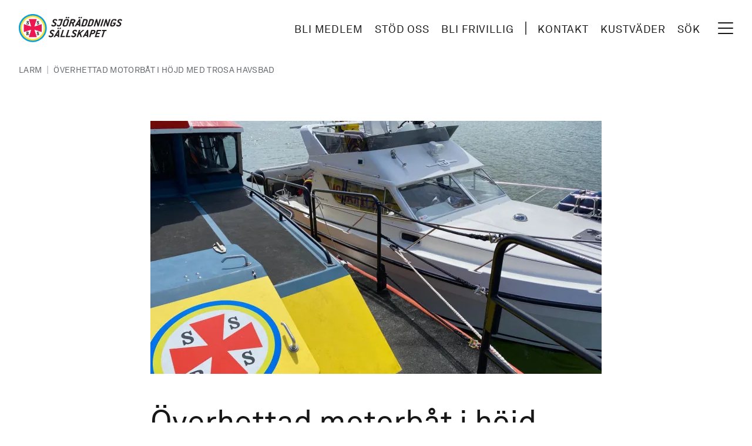

--- FILE ---
content_type: text/html; charset=UTF-8
request_url: https://www.sjoraddning.se/larm/overhettad-motorbat-i-hojd-med-trosa-havsbad
body_size: 15430
content:
<!DOCTYPE html>
<html lang="sv" dir="ltr" prefix="og: https://ogp.me/ns#">
  <head>
    <meta charset="utf-8" />
<meta name="description" content="Påväg ut på övning med två enheter, Rescue Henry Andersson och Lillie af Vivesta, vinkar besättningen på en motorbåt på oss. De har en motor som går varm. Efter mekanisk hjälp håller motorn bättre temperatur. De behöver stanna igen efter en stunds körning och lufta systemet för att sedan åka vidare. De ringer igen om de behöver vår hjälp." />
<link rel="canonical" href="https://www.sjoraddning.se/larm/overhettad-motorbat-i-hojd-med-trosa-havsbad" />
<link rel="shortlink" href="https://www.sjoraddning.se/larm/overhettad-motorbat-i-hojd-med-trosa-havsbad" />
<link rel="image_src" href="https://www.sjoraddning.se/sites/default/files/styles/tailwind_news_lg_2x/public/migrated/afc50b3b-1eef-41d2-a6f3-390af77e9b28.jpg.webp?itok=P9Z0sCO3" />
<meta property="og:site_name" content="Sjöräddningssällskapet" />
<meta property="og:type" content="Larm" />
<meta property="og:url" content="https://www.sjoraddning.se/larm/overhettad-motorbat-i-hojd-med-trosa-havsbad" />
<meta property="og:title" content="Överhettad motorbåt i höjd med Trosa havsbad, 17 jul 2022 - RS Trosa" />
<meta property="og:description" content="Påväg ut på övning med två enheter, Rescue Henry Andersson och Lillie af Vivesta, vinkar besättningen på en motorbåt på oss. De har en motor som går varm. Efter mekanisk hjälp håller motorn bättre temperatur. De behöver stanna igen efter en stunds körning och lufta systemet för att sedan åka vidare. De ringer igen om de behöver vår hjälp." />
<meta property="og:image" content="https://www.sjoraddning.se/sites/default/files/styles/tailwind_news_lg_2x/public/migrated/afc50b3b-1eef-41d2-a6f3-390af77e9b28.jpg.webp?itok=P9Z0sCO3" />
<meta property="og:updated_time" content="2022-07-17T20:06:52+02:00" />
<meta property="article:modified_time" content="2022-07-17T20:06:52+02:00" />
<meta property="article:expiration_time" content="2022-07-17T11:50:00+02:00" />
<meta name="twitter:card" content="summary" />
<meta name="twitter:title" content="Överhettad motorbåt i höjd med Trosa havsbad" />
<meta name="twitter:description" content="Påväg ut på övning med två enheter, Rescue Henry Andersson och Lillie af Vivesta, vinkar besättningen på en motorbåt på oss. De har en motor som går varm. Efter mekanisk hjälp håller motorn bättre temperatur. De behöver stanna igen efter en stunds körning och lufta systemet för att sedan åka vidare. De ringer igen om de behöver vår hjälp." />
<meta name="twitter:url" content="https://www.sjoraddning.se/larm/overhettad-motorbat-i-hojd-med-trosa-havsbad" />
<meta name="Generator" content="Drupal 10 (https://www.drupal.org)" />
<meta name="MobileOptimized" content="width" />
<meta name="HandheldFriendly" content="true" />
<meta name="viewport" content="width=device-width, initial-scale=1.0" />
<script type="text/javascript" id="CookieConsent" src="https://policy.app.cookieinformation.com/uc.js" data-culture="sv" data-iab-enabled></script>
<script type="application/ld+json">{
    "@context": "https://schema.org",
    "@graph": [
        {
            "@type": "Article",
            "name": "Överhettad motorbåt i höjd med Trosa havsbad",
            "headline": "Överhettad motorbåt i höjd med Trosa havsbad",
            "description": "Påväg ut på övning med två enheter, Rescue Henry Andersson och Lillie af Vivesta, vinkar besättningen på en motorbåt på oss. De har en motor som går varm. Efter mekanisk hjälp håller motorn bättre temperatur. De behöver stanna igen efter en stunds körning och lufta systemet för att sedan åka vidare. De ringer igen om de behöver vår hjälp.",
            "image": {
                "@type": "ImageObject",
                "url": "https://www.sjoraddning.se/sites/default/files/styles/tailwind_news_lg_2x/public/migrated/afc50b3b-1eef-41d2-a6f3-390af77e9b28.jpg.webp?itok=P9Z0sCO3",
                "width": "1456",
                "height": "970"
            },
            "datePublished": "2022-07-17T11:50:00+0200"
        }
    ]
}</script>
<link rel="icon" href="/themes/custom/ssrs/favicon.ico" type="image/vnd.microsoft.icon" />
<script src="/sites/default/files/google_tag/www_sjoraddning_se/google_tag.script.js?t9w323" defer></script>

    <title>Överhettad motorbåt i höjd med Trosa havsbad, 17 jul 2022 - RS Trosa</title>
    <link rel="stylesheet" media="all" href="/sites/default/files/css/css_wf1nVejzcNYpQcfpIloqJIbw0L-sxiHc7kHfaT-0kew.css?delta=0&amp;language=sv&amp;theme=ssrs&amp;include=eJwrLi4q1k_PyU9KzNEtLqnMycxL1ymuLC5JzdVPSixOBQDFXww-" />
<link rel="stylesheet" media="all" href="/sites/default/files/css/css_Dlp2c2_PEQOTLvPtpmBVcliKKZPUuseouSS8a4yf8xQ.css?delta=1&amp;language=sv&amp;theme=ssrs&amp;include=eJwrLi4q1k_PyU9KzNEtLqnMycxL1ymuLC5JzdVPSixOBQDFXww-" />

    
    <link rel="apple-touch-icon" sizes="180x180" href="/themes/custom/ssrs/dist/images/favicons/apple-touch-icon.png">
    <link rel="icon" type="image/png" sizes="32x32" href="/themes/custom/ssrs/dist/images/favicons/favicon-32x32.png">
    <link rel="icon" type="image/png" sizes="16x16" href="/themes/custom/ssrs/dist/images/favicons/favicon-16x16.png">
    <link rel="manifest" href="/themes/custom/ssrs/dist/images/favicons/site.webmanifest">
    <link rel="mask-icon" href="/themes/custom/ssrs/dist/images/favicons/safari-pinned-tab.svg" color="#000000">
    <meta name="msapplication-TileColor" content="#ffffff">
    <meta name="msapplication-config" content="/themes/custom/ssrs/dist/images/favicons/browserconfig.xml">
    <meta name="theme-color" content="#ffffff">
    <meta name="format-detection" content="telephone=no">
    <link rel="preconnect" href="https://fonts.googleapis.com">
    <link rel="preconnect" href="https://fonts.gstatic.com" crossorigin>
    <link href="https://fonts.googleapis.com/css2?family=Libre+Baskerville:ital,wght@0,400;0,700;1,400&display=swap" rel="stylesheet">
  </head>
  <body class="antialiased has-no-js bg-gradient-to-br from-[#FBFCFD] to-[#EBEDEE] text-neutral-900 page-node-type--report">
        <a href="#main-content" class="sr-only focus:not-sr-only">
      Hoppa till huvudinnehåll
    </a>
    <noscript><iframe src="https://www.googletagmanager.com/ns.html?id=GTM-M8MBKFG" height="0" width="0" style="display:none;visibility:hidden"></iframe></noscript>
      <div class="flex flex-col" data-off-canvas-main-canvas>
    <div class="relative flex flex-col min-h-screen">
  <header class="px-[.75rem] py-[.75rem] z-50 bg-white md:px-6 md:py-4 xl:px-8 xl:py-6" role="banner">
  <div class="flex justify-between items-center">
    <div class="flex flex-shrink-0">
        <div class="flex flex-col w-full --branding">
    <div id="block-ssrs-branding">
  
    
        <a class="flex items-center" href="/" title="Home" rel="home">
      <svg title="Site logotype" class="hidden fl:block h-10 xl:h-12 2xl:h-14" fill="none" xmlns="http://www.w3.org/2000/svg" viewBox="0 0 250 68">
        <path d="M110.513 55.733h-10.171c-.205 0-.266-.084-.204-.278l5.409-17.008c.063-.195.177-.279.381-.279h2.843c.175 0 .265.084.204.28l-4.479 14.08c-.062.194-.001.278.204.278h6.743c.175 0 .267.084.204.278l-.754 2.37c-.061.195-.175.28-.38.28ZM123.592 55.733h-10.17c-.205 0-.266-.084-.204-.278l5.409-17.008c.063-.195.177-.279.381-.279h2.842c.176 0 .266.084.204.28l-4.478 14.08c-.062.194-.001.278.204.278h6.743c.176 0 .267.084.204.278l-.754 2.37c-.061.195-.176.28-.381.28ZM94.358 49.155c-.01.029.002.084-.007.112-.054.168-.196.251-.402.251h-2.136c-.204 0-.294-.083-.24-.251.007-.028.054-.083.064-.112l2.165-3.68c.083-.166.34-.618.819-1.482h.087c-.098.864-.122 1.316-.145 1.482l-.205 3.68Zm3.464 6.218-.032-17.008c-.015-.14-.086-.195-.231-.195h-2.107c-.175 0-.251.056-.354.195L84.25 55.373c-.018.056-.056.084-.065.112-.053.166.038.25.242.25h2.923c.146 0 .28-.056.354-.195l1.809-2.928c.073-.14.17-.167.346-.167h4.184c.176 0 .254.028.239.167l-.053 2.928c-.015.139.054.196.23.196h2.955c.205 0 .348-.085.402-.251.009-.028-.012-.056.006-.112Zm4.154-20.883c.312-.976-.239-1.729-1.264-1.729-1.023 0-2.053.753-2.364 1.729-.318 1.004.212 1.729 1.265 1.729 1.024 0 2.053-.752 2.363-1.73Zm-4.943 0c.31-.976-.24-1.729-1.265-1.729-1.023 0-2.053.753-2.364 1.729-.318 1.004.211 1.729 1.265 1.729 1.023 0 2.053-.752 2.364-1.73ZM164.387 49.153c-.01.029.003.084-.007.112-.053.168-.196.25-.401.25h-2.136c-.204 0-.295-.082-.241-.25.008-.028.055-.083.064-.112l2.165-3.68c.083-.167.34-.618.819-1.482h.088c-.1.864-.123 1.315-.147 1.482l-.204 3.68Zm3.465 6.218-.034-17.008c-.013-.14-.084-.195-.231-.195h-2.106c-.175 0-.252.056-.354.195l-10.851 17.008c-.018.056-.056.084-.065.111-.053.167.038.251.242.251h2.926c.147 0 .281-.056.355-.195l1.808-2.928c.074-.14.171-.167.347-.167h4.182c.177 0 .255.028.241.167l-.055 2.928c-.014.139.056.195.231.195h2.955c.205 0 .349-.084.401-.25.01-.028-.01-.056.008-.112ZM152.471 55.511c-.036.112-.189.224-.393.224l-2.675-.002c-.172 0-.222-.139-.222-.139s-1.982-6.794-2.054-6.998c-.073-.203-.224-.273-.48-.056-.256.218-1.639 1.478-1.639 1.478l-1.729 5.437c-.062.194-.177.278-.381.278h-2.78c-.204 0-.266-.084-.204-.278l5.408-17.008c.063-.195.177-.279.382-.279h2.779c.176 0 .267.084.204.28 0 0-1.838 5.777-1.924 6.063-.087.286.012.429.327.144.314-.285 7.434-6.375 7.434-6.375s.126-.112.269-.112h3.316c.205 0 .296.084.251.224a.624.624 0 0 1-.159.222s-8.22 7.048-8.333 7.155c-.113.107-.129.18-.097.308.032.126 2.704 9.238 2.704 9.238a.463.463 0 0 1-.004.196ZM181.731 43.532c-.354 1.116-1.574 2.008-2.745 2.008h-2.414c-.205 0-.267-.084-.204-.28l1.232-3.886c.063-.194.177-.278.381-.278h2.414c1.171 0 1.815.92 1.469 2.007l-.133.429Zm3.342-.232c.964-3.118-.904-5.132-4.028-5.132h-5.497c-.205 0-.319.084-.382.28l-5.409 17.007c-.061.194 0 .278.205.278h2.779c.204 0 .319-.084.381-.278l2.137-6.71c.062-.194.177-.278.382-.278h2.415c4.001 0 6.035-2.063 6.948-4.935l.069-.232ZM193.714 55.733h-10.013c-.206 0-.267-.084-.204-.278l5.409-17.008c.061-.195.176-.279.381-.279h10.014c.175 0 .265.084.203.28l-.754 2.37c-.062.194-.176.278-.38.278h-6.65c-.205 0-.319.084-.382.278l-1.178 3.71c-.062.194-.001.278.203.278h5.392c.204 0 .265.084.204.278l-.755 2.37c-.062.195-.176.28-.381.28h-5.391c-.204 0-.318.083-.38.278l-1.259 3.96c-.063.194-.002.278.203.278h6.648c.176 0 .267.084.205.278l-.753 2.37c-.063.195-.177.28-.382.28ZM211.352 41.096h-3.189c-.204 0-.318.084-.381.278l-4.478 14.08c-.061.195-.177.28-.381.28h-2.751c-.204 0-.265-.085-.203-.28l4.479-14.08c.061-.194 0-.278-.205-.278h-3.189c-.204 0-.265-.084-.204-.279l.754-2.37c.061-.195.177-.279.381-.279h10.298c.176 0 .267.084.205.28l-.754 2.37c-.062.194-.176.278-.382.278ZM78.7 42.567c-.418 1.31.6 1.961 2.365 2.853 2.666 1.351 3.853 3.009 2.98 5.754-.966 3.04-3.492 4.841-6.823 4.841h-.666c-1.961 0-3.326-.99-3.888-1.635-.715-.826-1.008-1.46-.919-1.74.017-.054.102-.139.237-.194 0 0 2.285-1.068 2.44-1.13.283-.114.37.008.574.45.278.604.963 1.182 2.007 1.182h.487c1.141 0 2.694-.813 3.088-1.914.574-1.61-.589-2.188-2.216-3.051-2.744-1.476-3.847-3.367-3.048-5.876.913-2.871 3.3-4.245 6.55-4.245h.438c1.251 0 2.434.617 3.07 1.174.894.781 1.32 2.006 1.214 2.339-.035.112-.112.167-.246.224l-2.312 1.016c-.067.029-.126.029-.156.029-.146 0-.152-.168-.247-.418-.273-.893-1.137-1.374-2.044-1.374h-.377c-1.14 0-2.145.573-2.508 1.715ZM133.218 42.567c-.416 1.31.601 1.961 2.366 2.853 2.667 1.351 3.854 3.009 2.981 5.754-.967 3.04-3.493 4.841-6.824 4.841h-.667c-1.959 0-3.325-.99-3.886-1.635-.716-.826-1.008-1.46-.921-1.74.018-.054.103-.139.238-.194 0 0 2.285-1.068 2.439-1.13.284-.114.372.008.575.45.278.604.963 1.182 2.007 1.182h.486c1.142 0 2.695-.813 3.089-1.914.574-1.61-.589-2.188-2.216-3.051-2.744-1.476-3.846-3.367-3.048-5.876.914-2.871 3.3-4.245 6.55-4.245h.439c1.25 0 2.433.617 3.07 1.174.893.781 1.32 2.006 1.213 2.339-.035.112-.112.167-.246.224l-2.312 1.016c-.067.029-.126.029-.156.029-.146 0-.152-.168-.247-.418-.272-.893-1.137-1.374-2.043-1.374h-.378c-1.14 0-2.145.573-2.509 1.715ZM115.162 25.087c-.362 1.143-1.544 2.008-2.714 2.008h-1.435c-1.169 0-1.822-.893-1.468-2.008l2.625-8.253c.355-1.114 1.575-2.007 2.745-2.007h1.435c1.169 0 1.802.864 1.438 2.007l-2.626 8.253Zm3.365 0 2.626-8.253c.94-2.955-.596-4.935-3.872-4.935h-1.435c-3.891 0-6.045 1.896-7.011 4.935l-2.624 8.253c-.941 2.956.565 4.935 3.871 4.935h1.435c4.031 0 6.07-1.978 7.01-4.935Zm3.405-16.589c.31-.977-.241-1.728-1.265-1.728s-2.053.751-2.363 1.728c-.32 1.003.21 1.728 1.264 1.728 1.023 0 2.053-.752 2.364-1.728Zm-4.945 0c.31-.977-.24-1.728-1.265-1.728-1.023 0-2.052.751-2.362 1.728-.32 1.003.21 1.728 1.263 1.728 1.024 0 2.053-.752 2.364-1.728ZM133.408 17.377c-.354 1.115-1.604 2.008-2.745 2.008h-3.218c-.206 0-.267-.085-.204-.279l1.179-3.709c.063-.194.177-.278.382-.278h3.217c1.141 0 1.814.92 1.469 2.007l-.08.251Zm-.195 12.017-.337-7.497s-.01-.144.067-.202c.077-.058.669-.397 1.471-1.019.784-.61 1.824-1.71 2.241-3.02l.088-.279c1.011-3.178-.853-5.185-4.106-5.185h-6.269c-.204 0-.319.083-.381.278l-5.409 17.008c-.063.194-.002.278.204.278h2.779c.204 0 .319-.084.382-.278l2.189-6.887c.063-.195.176-.279.382-.279h2.603c.165 0 .181.167.181.167l.323 7.082c.043.139.114.195.202.195h3.012c.205 0 .32-.084.364-.223a.264.264 0 0 0 .014-.14ZM145.22 23.163c-.01.029.002.084-.008.112-.053.168-.195.25-.401.25h-2.137c-.204 0-.294-.082-.241-.25.008-.028.056-.083.065-.112l2.166-3.68c.082-.167.339-.618.819-1.482h.087c-.1.864-.122 1.315-.146 1.483l-.204 3.679Zm3.464 6.217-.034-17.007c-.013-.14-.084-.194-.23-.194h-2.106c-.176 0-.252.054-.355.194L135.108 29.38c-.018.057-.055.085-.065.112-.053.167.037.251.243.251h2.925c.146 0 .281-.056.354-.195l1.809-2.928c.073-.14.171-.167.346-.167h4.183c.177 0 .255.027.241.167l-.054 2.928c-.014.139.055.195.23.195h2.956c.204 0 .348-.084.401-.25.01-.028-.011-.056.007-.113Zm4.154-20.882c.311-.977-.24-1.728-1.264-1.728s-2.053.751-2.364 1.728c-.319 1.003.212 1.728 1.265 1.728 1.024 0 2.053-.752 2.363-1.728Zm-4.944 0c.311-.977-.241-1.728-1.264-1.728-1.025 0-2.053.751-2.364 1.728-.32 1.003.211 1.728 1.265 1.728 1.023 0 2.053-.752 2.363-1.728ZM160.722 24.822c-.354 1.114-1.575 2.007-2.745 2.007h-2.75c-.205 0-.266-.084-.204-.279l3.547-11.153c.063-.194.177-.278.381-.278h2.75c1.141 0 1.814.92 1.468 2.007l-2.447 7.696Zm3.415-.251 2.287-7.194c1.012-3.178-1.165-5.185-4.168-5.185h-5.738c-.205 0-.319.083-.381.278l-5.41 17.008c-.062.194 0 .278.205.278h6.114c4.005 0 6.08-2.006 7.091-5.185ZM175.877 24.822c-.355 1.114-1.575 2.007-2.745 2.007h-2.75c-.204 0-.266-.084-.204-.279l3.548-11.153c.062-.194.176-.278.38-.278h2.75c1.141 0 1.814.92 1.468 2.007l-2.447 7.696Zm3.415-.251 2.287-7.194c1.012-3.178-1.165-5.185-4.168-5.185h-5.737c-.206 0-.32.083-.382.278l-5.41 17.008c-.061.194 0 .278.205.278h6.114c4.005 0 6.08-2.006 7.091-5.185ZM192.883 29.757h-2.428c-.176 0-.22-.14-.22-.14l-2.432-11.207-3.375 11.068c-.062.194-.176.279-.38.279h-2.721c-.205 0-.267-.085-.205-.279l5.41-17.007c.062-.195.176-.279.381-.279h2.457a.23.23 0 0 1 .22.139l2.368 11.32 3.439-11.18c.062-.195.176-.279.381-.279h2.691c.176 0 .267.084.204.279l-5.409 17.007c-.061.194-.176.279-.381.279ZM215.857 29.757h-2.428c-.176 0-.219-.14-.219-.14l-2.433-11.207-3.375 11.068c-.061.194-.176.279-.38.279h-2.721c-.205 0-.266-.085-.204-.279l5.409-17.007c.063-.195.176-.279.381-.279h2.458a.23.23 0 0 1 .219.139l2.369 11.32 3.438-11.18c.062-.195.176-.279.382-.279h2.691c.176 0 .266.084.204.279l-5.409 17.007c-.062.194-.177.279-.382.279ZM199.974 29.756h-2.78c-.205 0-.266-.084-.204-.278l5.409-17.008c.063-.195.177-.278.382-.278h2.779c.175 0 .266.083.204.278l-5.41 17.008c-.061.194-.176.278-.38.278ZM235.446 12.822c.892.78 1.226 2.034 1.121 2.37-.027.082-.112.167-.247.221l-2.709 1.2c-.067.027-.126.027-.155.027-.175 0-.181-.167-.258-.473-.223-.864-.461-1.339-1.476-1.339h-2.088c-1.17 0-2.39.893-2.745 2.008l-2.625 8.253c-.354 1.114.298 2.007 1.468 2.007h1.434c1.171 0 2.353-.865 2.716-2.007l.416-1.311c.063-.194-.028-.279-.203-.279h-2.751c-.204 0-.265-.084-.203-.278l.753-2.37c.063-.195.177-.28.381-.28h6.116c.204 0 .265.085.203.28l-1.348 4.238c-.939 2.956-2.896 4.934-7.01 4.934h-1.435c-3.306 0-4.812-1.979-3.871-4.934l2.624-8.253c.94-2.955 3.735-4.935 7.011-4.935h1.838c1.345 0 2.33.307 3.043.92ZM85.225 16.575c-.418 1.31.6 1.962 2.364 2.854 2.667 1.35 3.854 3.008 2.981 5.753-.966 3.04-3.492 4.841-6.824 4.841h-.666c-1.96 0-3.326-.99-3.887-1.634-.715-.827-1.008-1.461-.92-1.74.017-.055.103-.14.238-.194 0 0 2.284-1.068 2.439-1.13.284-.115.37.007.575.45.277.604.963 1.182 2.007 1.182h.487c1.14 0 2.693-.813 3.087-1.915.575-1.61-.588-2.188-2.215-3.051-2.744-1.476-3.847-3.366-3.05-5.876.915-2.87 3.301-4.245 6.551-4.245h.44c1.25 0 2.433.618 3.07 1.175.893.78 1.319 2.005 1.213 2.339-.036.111-.112.167-.247.223l-2.312 1.016c-.067.03-.126.03-.155.03-.147 0-.153-.169-.248-.42-.272-.892-1.136-1.373-2.043-1.373h-.377c-1.14 0-2.145.573-2.508 1.715ZM242.094 16.575c-.418 1.31.6 1.962 2.364 2.854 2.667 1.35 3.855 3.008 2.981 5.753-.966 3.04-3.492 4.841-6.824 4.841h-.666c-1.96 0-3.326-.99-3.887-1.634-.716-.827-1.007-1.461-.919-1.74.017-.055.102-.14.237-.194 0 0 2.285-1.068 2.439-1.13.284-.115.371.007.574.45.278.604.965 1.182 2.008 1.182h.486c1.142 0 2.694-.813 3.088-1.915.574-1.61-.589-2.188-2.215-3.051-2.744-1.476-3.847-3.366-3.049-5.876.914-2.87 3.3-4.245 6.55-4.245h.439c1.25 0 2.434.618 3.07 1.175.894.78 1.321 2.005 1.214 2.339-.036.111-.112.167-.246.223l-2.313 1.016c-.067.03-.126.03-.155.03-.146 0-.152-.169-.248-.42-.272-.892-1.136-1.373-2.043-1.373h-.377c-1.14 0-2.145.573-2.508 1.715ZM106.763 12.47c.063-.195-.028-.278-.203-.278h-9.65c-.204 0-.318.083-.38.278l-.754 2.37c-.061.196 0 .28.205.28h6.281c.206 0 .267.083.204.278l-2.86 8.974c-.612 1.955-1.754 2.663-2.927 2.663-.906 0-1.486-.284-1.864-1.17-.135-.318-.247-.584-.574-.45-.327.134-2.432 1.053-2.432 1.053-.165.056-.25.134-.255.25-.032.609 1.156 3.318 4.399 3.318 3.89 0 5.819-1.807 6.882-5.213l3.928-12.353Z" fill="#231F20"/>
        <path fill-rule="evenodd" clip-rule="evenodd" d="M67.645 33.822c0 18.678-15.145 33.825-33.82 33.825C15.142 67.647 0 52.5 0 33.822 0 15.146 15.143 0 33.824 0c18.676 0 33.82 15.146 33.82 33.822Z" fill="#00A0E4"/>
        <path fill-rule="evenodd" clip-rule="evenodd" d="M64.001 33.823c0 16.668-13.51 30.18-30.175 30.18-16.67 0-30.18-13.512-30.18-30.18 0-16.665 13.51-30.178 30.18-30.178C50.49 3.645 64 17.158 64 33.823Z" fill="#FFDE2D"/>
        <path fill-rule="evenodd" clip-rule="evenodd" d="M60.36 33.826c0 14.657-11.884 26.54-26.537 26.54-14.656 0-26.54-11.883-26.54-26.54 0-14.655 11.884-26.535 26.54-26.535 14.653 0 26.537 11.88 26.537 26.535Z" fill="#fff"/>
        <path d="m55.473 24.404-.144-.154-17.382 5.639-.2-.194 5.636-17.385-.153-.149H24.41l-.155.149 5.638 17.385-.2.194L12.31 24.25l-.141.16v18.819l.141.15 17.383-5.635.2.195-5.638 17.388.153.145h18.826l.149-.145-5.636-17.388.2-.195 17.382 5.635.144-.148V24.404Z" fill="#ED1651"/><path d="M20.517 43.543h.57c.862 0 1.214.377 1.214 1.282 0 .91-.352 1.296-1.214 1.296h-.57v-2.578Zm0 5.747v-2.213h.48c.797 0 .797.526.826 1.584.035 1.553.366 2.298 1.59 2.298 1.064 0 1.468-.59 1.468-1.967v-.133h-.636c0 .097.01.176.01.259 0 .511-.134.758-.366.758-.313 0-.297-.49-.35-1.294-.061-1.065-.353-1.588-1.377-1.807 1.214-.081 1.835-.725 1.835-1.912 0-1.717-.975-2.284-3.138-2.284H18.11v.964c.522.015.683.108.683.574v5.173c0 .472-.161.565-.683.575v.967h3.087v-.967c-.516-.01-.681-.103-.681-.575ZM18.992 21.54h.935c.115 1.74.976 2.71 1.912 2.71.566 0 .991-.34.991-.866 0-.594-.32-.991-.991-1.432-.822-.549-1.352-.921-1.669-1.189-.72-.611-1.127-1.1-1.127-1.983 0-1.27.967-2.193 2.23-2.193.77 0 1.38.208 1.847.713l.33-.513h.735v3.075h-.94c-.099-1.51-.772-2.32-1.63-2.32-.612 0-.936.319-.936.781 0 .581.503.914 1.388 1.47 1.482.934 2.316 1.62 2.316 3.053 0 1.462-.975 2.393-2.419 2.393-.719 0-1.401-.26-1.87-.769l-.358.568h-.744V21.54ZM43.605 21.54h.938c.113 1.74.973 2.71 1.908 2.71.567 0 .991-.34.991-.866 0-.594-.32-.991-.989-1.432-.824-.549-1.352-.921-1.669-1.189-.72-.611-1.127-1.1-1.127-1.983 0-1.27.968-2.193 2.23-2.193.771 0 1.378.208 1.846.713l.33-.513h.733v3.075h-.934c-.1-1.51-.773-2.32-1.635-2.32-.61 0-.935.319-.935.781 0 .581.503.914 1.388 1.47 1.482.934 2.315 1.62 2.315 3.053 0 1.462-.978 2.393-2.416 2.393-.721 0-1.405-.26-1.874-.769l-.355.568h-.745V21.54ZM43.605 47.336h.938c.113 1.738.973 2.705 1.908 2.705.567 0 .991-.34.991-.86 0-.597-.32-.995-.989-1.435-.824-.55-1.352-.923-1.669-1.19-.72-.608-1.127-1.098-1.127-1.98 0-1.273.968-2.196 2.23-2.196.771 0 1.378.214 1.846.711l.33-.51h.733v3.074h-.934c-.1-1.513-.773-2.319-1.635-2.319-.61 0-.935.318-.935.782 0 .582.503.907 1.388 1.465 1.482.94 2.315 1.624 2.315 3.057 0 1.457-.978 2.395-2.416 2.395-.721 0-1.405-.262-1.874-.774l-.355.572h-.745v-3.497Z" fill="#231F20"/>
      </svg>
      <svg title="Site logotype" class="h-8 fl:hidden" fill="none" xmlns="http://www.w3.org/2000/svg" viewBox="0 0 68 68">
        <path fill-rule="evenodd" clip-rule="evenodd" d="M67.645 33.822c0 18.678-15.145 33.825-33.82 33.825C15.142 67.647 0 52.5 0 33.822 0 15.146 15.143 0 33.824 0c18.676 0 33.82 15.146 33.82 33.822Z" fill="#00A0E4"/>
        <path fill-rule="evenodd" clip-rule="evenodd" d="M64.001 33.823c0 16.668-13.51 30.18-30.175 30.18-16.67 0-30.18-13.512-30.18-30.18 0-16.665 13.51-30.178 30.18-30.178C50.49 3.645 64 17.158 64 33.823Z" fill="#FFDE2D"/>
        <path fill-rule="evenodd" clip-rule="evenodd" d="M60.36 33.826c0 14.657-11.884 26.54-26.537 26.54-14.656 0-26.54-11.883-26.54-26.54 0-14.655 11.884-26.535 26.54-26.535 14.653 0 26.537 11.88 26.537 26.535Z" fill="#fff"/>
        <path d="m55.473 24.404-.144-.154-17.382 5.639-.2-.194 5.636-17.385-.153-.149H24.41l-.155.149 5.638 17.385-.2.194L12.31 24.25l-.141.16v18.819l.141.15 17.383-5.635.2.195-5.638 17.388.153.145h18.826l.149-.145-5.636-17.388.2-.195 17.382 5.635.144-.148V24.404Z" fill="#ED1651"/><path d="M20.517 43.543h.57c.862 0 1.214.377 1.214 1.282 0 .91-.352 1.296-1.214 1.296h-.57v-2.578Zm0 5.747v-2.213h.48c.797 0 .797.526.826 1.584.035 1.553.366 2.298 1.59 2.298 1.064 0 1.468-.59 1.468-1.967v-.133h-.636c0 .097.01.176.01.259 0 .511-.134.758-.366.758-.313 0-.297-.49-.35-1.294-.061-1.065-.353-1.588-1.377-1.807 1.214-.081 1.835-.725 1.835-1.912 0-1.717-.975-2.284-3.138-2.284H18.11v.964c.522.015.683.108.683.574v5.173c0 .472-.161.565-.683.575v.967h3.087v-.967c-.516-.01-.681-.103-.681-.575ZM18.992 21.54h.935c.115 1.74.976 2.71 1.912 2.71.566 0 .991-.34.991-.866 0-.594-.32-.991-.991-1.432-.822-.549-1.352-.921-1.669-1.189-.72-.611-1.127-1.1-1.127-1.983 0-1.27.967-2.193 2.23-2.193.77 0 1.38.208 1.847.713l.33-.513h.735v3.075h-.94c-.099-1.51-.772-2.32-1.63-2.32-.612 0-.936.319-.936.781 0 .581.503.914 1.388 1.47 1.482.934 2.316 1.62 2.316 3.053 0 1.462-.975 2.393-2.419 2.393-.719 0-1.401-.26-1.87-.769l-.358.568h-.744V21.54ZM43.605 21.54h.938c.113 1.74.973 2.71 1.908 2.71.567 0 .991-.34.991-.866 0-.594-.32-.991-.989-1.432-.824-.549-1.352-.921-1.669-1.189-.72-.611-1.127-1.1-1.127-1.983 0-1.27.968-2.193 2.23-2.193.771 0 1.378.208 1.846.713l.33-.513h.733v3.075h-.934c-.1-1.51-.773-2.32-1.635-2.32-.61 0-.935.319-.935.781 0 .581.503.914 1.388 1.47 1.482.934 2.315 1.62 2.315 3.053 0 1.462-.978 2.393-2.416 2.393-.721 0-1.405-.26-1.874-.769l-.355.568h-.745V21.54ZM43.605 47.336h.938c.113 1.738.973 2.705 1.908 2.705.567 0 .991-.34.991-.86 0-.597-.32-.995-.989-1.435-.824-.55-1.352-.923-1.669-1.19-.72-.608-1.127-1.098-1.127-1.98 0-1.273.968-2.196 2.23-2.196.771 0 1.378.214 1.846.711l.33-.51h.733v3.074h-.934c-.1-1.513-.773-2.319-1.635-2.319-.61 0-.935.318-.935.782 0 .582.503.907 1.388 1.465 1.482.94 2.315 1.624 2.315 3.057 0 1.457-.978 2.395-2.416 2.395-.721 0-1.405-.262-1.874-.774l-.355.572h-.745v-3.497Z" fill="#231F20"/>
      </svg>
    </a>
        <a class="sr-only" href="https://www.sjoraddning.se/" title="Home" rel="home">Sjöräddningssällskapet</a>
    
</div>

  </div>

    </div>
    <div class="flex items-center md:absolute md:right-12">
      <nav role="call to action and tools navigation" aria-labelledby="block-ssrs-cta-and-tools-menu" class="flex items-center sm:mr-4 lg:mr-6 xl:mr-8">
          
        
  
  
            <ul class="menu-cta list-style-none">
                         <li  class="inline-block">
        <a href="/medlemskap/bli-medlem" class="block py-1 px-1 font-sans text-neutral-900 text-xs uppercase tracking-wider underline-offset-8 hover:underline focus:underline xs:py-1 xs:px-2 xs:text-sm sm:pb-[.125rem] fl:decoration-2 fl:text-base xl:text-md 2xl:text-lg 2xl:px-4" data-drupal-link-system-path="medlemskap/bli-medlem">Bli medlem</a>
                      </li>
                     <li  class="inline-block">
        <a href="/stod-oss" class="block py-1 px-1 font-sans text-neutral-900 text-xs uppercase tracking-wider underline-offset-8 hover:underline focus:underline xs:py-1 xs:px-2 xs:text-sm sm:pb-[.125rem] fl:decoration-2 fl:text-base xl:text-md 2xl:text-lg 2xl:px-4" data-drupal-link-system-path="node/4100">Stöd oss</a>
                      </li>
                     <li  class="inline-block">
        <a href="/frivilliga-sjoraddare" class="block py-1 px-1 font-sans text-neutral-900 text-xs uppercase tracking-wider underline-offset-8 hover:underline focus:underline xs:py-1 xs:px-2 xs:text-sm sm:pb-[.125rem] fl:decoration-2 fl:text-base xl:text-md 2xl:text-lg 2xl:px-4" data-drupal-link-system-path="node/4204">Bli frivillig</a>
                      </li>
        </ul>
  


  

        <svg title="Line icon" class="hidden sm:w-4 lg:w-6 2xl:w-8 sm:block fl:hidden" fill="none" xmlns="http://www.w3.org/2000/svg" viewBox="0 0 48 48"><path fill-rule="evenodd" clip-rule="evenodd" d="M23.5 1.5a1 1 0 0 1 1 1v43a1 1 0 1 1-2 0v-43a1 1 0 0 1 1-1Z" fill="#171717"/></svg>
        <svg title="Line icon" class="hidden w-6 fl:block 2xl:w-8 5xl:w-10" fill="none" xmlns="http://www.w3.org/2000/svg" viewBox="0 0 48 48"><path fill-rule="evenodd" clip-rule="evenodd" d="M24.5 1.5a1 1 0 0 1 1 1v43a1 1 0 0 1-1 1h-1a1 1 0 0 1-1-1v-43a1 1 0 0 1 1-1h1Z" fill="#171717"/></svg>
        <div class="hidden sm:block">
            
        
  
  
            <ul class="list-style-none flex flex-col sm:block">
                         <li  class="inline-block px-6 py-3 first:pt-6 last:pb-6 sm:p-0 sm:first:pt-0 sm:last:pb-0">
        <a href="/kontakt" class="block font-sans text-neutral-900 text-md uppercase decoration-2 underline-offset-8 tracking-wider hover:underline focus:underline sm:py-1 sm:px-2 sm:pb-[.125rem] sm:text-sm fl:text-base xl:text-md 2xl:text-lg 2xl:px-4" data-drupal-link-system-path="node/4098">Kontakt</a>
                      </li>
                     <li  class="inline-block px-6 py-3 first:pt-6 last:pb-6 sm:p-0 sm:first:pt-0 sm:last:pb-0">
        <a href="/vader" class="block font-sans text-neutral-900 text-md uppercase decoration-2 underline-offset-8 tracking-wider hover:underline focus:underline sm:py-1 sm:px-2 sm:pb-[.125rem] sm:text-sm fl:text-base xl:text-md 2xl:text-lg 2xl:px-4" data-drupal-link-system-path="node/4097">Kustväder</a>
                      </li>
                     <li  class="inline-block px-6 py-3 first:pt-6 last:pb-6 sm:p-0 sm:first:pt-0 sm:last:pb-0">
        <a href="/sok" class="block font-sans text-neutral-900 text-md uppercase decoration-2 underline-offset-8 tracking-wider hover:underline focus:underline sm:py-1 sm:px-2 sm:pb-[.125rem] sm:text-sm fl:text-base xl:text-md 2xl:text-lg 2xl:px-4" data-drupal-link-system-path="sok">Sök</a>
                      </li>
        </ul>
  


  

        </div>
      </nav>
    </div>
    <button class="js-menu-main-open hamburger hamburger--squeeze h-[1.375rem] fl:h-6 3xl:h-8 lg:absolute lg:right-8" aria-expanded="false" aria-haspopup="menu" aria-label="Meny">
      <div class="hamburger-box">
        <div class="hamburger-inner"></div>
      </div>
    </button>
  </div>
</header>

    <main class="relative flex flex-col flex-grow mb-12 md:mb-24" role="main">
        <div class="flex flex-col w-full --pre-content">
    <div id="block-ssrs-breadcrumbs">
  
    
        <nav role="navigation" aria-labelledby="system-breadcrumb">
    <h2 id="system-breadcrumb" class="sr-only">Länkstig</h2>
    <div class="px-4 lg:px-6 pl-4 md:pl-6 xl:pl-8">
      <ol class="list-style-none flex flex-wrap">
                  <li class="inline-flex items-center justify-center uppercase last:mr-0 only:hidden">
                          <a class="block py-3 text-[.625rem] text-gray-700 tracking-wide leading-none underline-offset-4 hover:underline focus:underline xs:text-xs md:text-sm md:py-4" href="/larm">Larm</a><span class="px-2 text-gray-500">|</span>
                      </li>
                  <li class="inline-flex items-center justify-center uppercase last:mr-0 only:hidden">
                          <span class="text-gray-700 leading-none tracking-wide text-[.625rem] xs:text-xs md:text-sm">Överhettad motorbåt i höjd med Trosa havsbad</span>
                      </li>
              </ol>
    </div>
  </nav>

  </div>
<div data-drupal-messages-fallback class="hidden"></div>

  </div>

  
  <div class="js-menu-wrapper h-0 w-full sm:absolute sm:top-0 sm:right-0 sm:w-fit sm:-z-50">
    <div class="js-main-navigation-tools -translate-y-1 transition duration-150 ease-[cubic-bezier(0.16,1,0.3,1)] motion-reduce:transition-none motion-reduce:duration-0 bg-yellow-500 w-full transform opacity-0 invisible flex flex-col sm:hidden " style="will-change: transform, opacity;">
        
        
  
  
            <ul class="list-style-none flex flex-col sm:block">
                         <li  class="inline-block px-6 py-3 first:pt-6 last:pb-6 sm:p-0 sm:first:pt-0 sm:last:pb-0">
        <a href="/kontakt" class="block font-sans text-neutral-900 text-md uppercase decoration-2 underline-offset-8 tracking-wider hover:underline focus:underline sm:py-1 sm:px-2 sm:pb-[.125rem] sm:text-sm fl:text-base xl:text-md 2xl:text-lg 2xl:px-4" data-drupal-link-system-path="node/4098">Kontakt</a>
                      </li>
                     <li  class="inline-block px-6 py-3 first:pt-6 last:pb-6 sm:p-0 sm:first:pt-0 sm:last:pb-0">
        <a href="/vader" class="block font-sans text-neutral-900 text-md uppercase decoration-2 underline-offset-8 tracking-wider hover:underline focus:underline sm:py-1 sm:px-2 sm:pb-[.125rem] sm:text-sm fl:text-base xl:text-md 2xl:text-lg 2xl:px-4" data-drupal-link-system-path="node/4097">Kustväder</a>
                      </li>
                     <li  class="inline-block px-6 py-3 first:pt-6 last:pb-6 sm:p-0 sm:first:pt-0 sm:last:pb-0">
        <a href="/sok" class="block font-sans text-neutral-900 text-md uppercase decoration-2 underline-offset-8 tracking-wider hover:underline focus:underline sm:py-1 sm:px-2 sm:pb-[.125rem] sm:text-sm fl:text-base xl:text-md 2xl:text-lg 2xl:px-4" data-drupal-link-system-path="sok">Sök</a>
                      </li>
        </ul>
  


  

    </div>
      

<nav role="navigation" aria-labelledby="block-ssrs-main-menu" id="block-ssrs-main-menu" class="flex items-center w-full sm:w-auto">

      
        

<div class="js-main-navigation -translate-y-1 transition duration-150 ease-[cubic-bezier(0.16,1,0.3,1)] motion-reduce:transition-none motion-reduce:duration-0 bg-gradient-to-b from-neutral-50 to-white w-full transform opacity-0 invisible flex flex-col sm:w-fit" style="will-change: transform, opacity;">

  

  
                  <ul class="flex flex-col sm:pr-24">
      
          
      
      <li  class="flex relative px-6 py-3 first:pt-6 last:pb-6 sm:px-5 sm:py-2 sm:first:pt-4 sm:last:pb-4 lg:inline-flex lg:px-6 lg:py-[.575rem] lg:first:pt-6 lg:last:pb-6">
          <a href="/medlemskap" title="Här kan du läsa om vad som ingår i ditt medlemskap samt bli medlem" class="inline-flex text-md uppercase tracking-wider decoration-2 underline-offset-8 w-full sm:text-sm fl:text-base xl:text-md 2xl:text-lg hover:underline focus:underline" data-drupal-link-system-path="node/4145">Medlemskap</a>
      </li>
          
      
      <li  class="flex relative px-6 py-3 first:pt-6 last:pb-6 sm:px-5 sm:py-2 sm:first:pt-4 sm:last:pb-4 lg:inline-flex lg:px-6 lg:py-[.575rem] lg:first:pt-6 lg:last:pb-6">
          <a href="/stod-oss" class="inline-flex text-md uppercase tracking-wider decoration-2 underline-offset-8 w-full sm:text-sm fl:text-base xl:text-md 2xl:text-lg hover:underline focus:underline" data-drupal-link-system-path="node/4100">Stöd oss</a>
      </li>
          
      
      <li  class="flex relative px-6 py-3 first:pt-6 last:pb-6 sm:px-5 sm:py-2 sm:first:pt-4 sm:last:pb-4 lg:inline-flex lg:px-6 lg:py-[.575rem] lg:first:pt-6 lg:last:pb-6">
          <a href="/frivilliga-sjoraddare" title="Läs mer om hur det är att vara frivillig sjöräddare" class="inline-flex text-md uppercase tracking-wider decoration-2 underline-offset-8 w-full sm:text-sm fl:text-base xl:text-md 2xl:text-lg hover:underline focus:underline" data-drupal-link-system-path="node/4204">Bli frivillig</a>
      </li>
          
      
      <li  class="flex relative px-6 py-3 first:pt-6 last:pb-6 sm:px-5 sm:py-2 sm:first:pt-4 sm:last:pb-4 lg:inline-flex lg:px-6 lg:py-[.575rem] lg:first:pt-6 lg:last:pb-6">
          <a href="/sjosakerhet" title="Bli säkrare på sjön. Här finns information och inspiration för ett tryggare båtliv." class="inline-flex text-md uppercase tracking-wider decoration-2 underline-offset-8 w-full sm:text-sm fl:text-base xl:text-md 2xl:text-lg hover:underline focus:underline" data-drupal-link-system-path="node/4203">Sjösäkerhet</a>
      </li>
          
      
      <li  class="flex relative px-6 py-3 first:pt-6 last:pb-6 sm:px-5 sm:py-2 sm:first:pt-4 sm:last:pb-4 lg:inline-flex lg:px-6 lg:py-[.575rem] lg:first:pt-6 lg:last:pb-6">
          <a href="/larm" class="inline-flex text-md uppercase tracking-wider decoration-2 underline-offset-8 w-full sm:text-sm fl:text-base xl:text-md 2xl:text-lg hover:underline focus:underline" data-drupal-link-system-path="larm">Larm</a>
      </li>
          
      
      <li  class="flex relative px-6 py-3 first:pt-6 last:pb-6 sm:px-5 sm:py-2 sm:first:pt-4 sm:last:pb-4 lg:inline-flex lg:px-6 lg:py-[.575rem] lg:first:pt-6 lg:last:pb-6">
          <a href="/raddningsflotta" class="inline-flex text-md uppercase tracking-wider decoration-2 underline-offset-8 w-full sm:text-sm fl:text-base xl:text-md 2xl:text-lg hover:underline focus:underline" data-drupal-link-system-path="node/4245">Räddningsflotta</a>
      </li>
          
      
      <li  class="flex relative px-6 py-3 first:pt-6 last:pb-6 sm:px-5 sm:py-2 sm:first:pt-4 sm:last:pb-4 lg:inline-flex lg:px-6 lg:py-[.575rem] lg:first:pt-6 lg:last:pb-6">
          <a href="/raddningsstationer" title="/raddningsstationer" class="inline-flex text-md uppercase tracking-wider decoration-2 underline-offset-8 w-full sm:text-sm fl:text-base xl:text-md 2xl:text-lg hover:underline focus:underline" data-drupal-link-system-path="raddningsstationer">Räddningsstationer</a>
      </li>
          
      
      <li  class="flex relative px-6 py-3 first:pt-6 last:pb-6 sm:px-5 sm:py-2 sm:first:pt-4 sm:last:pb-4 lg:inline-flex lg:px-6 lg:py-[.575rem] lg:first:pt-6 lg:last:pb-6">
          <a href="/forskning-och-utveckling" class="inline-flex text-md uppercase tracking-wider decoration-2 underline-offset-8 w-full sm:text-sm fl:text-base xl:text-md 2xl:text-lg hover:underline focus:underline" data-drupal-link-system-path="node/4339">Forskning och utveckling</a>
      </li>
          
      
      <li  class="flex relative px-6 py-3 first:pt-6 last:pb-6 sm:px-5 sm:py-2 sm:first:pt-4 sm:last:pb-4 lg:inline-flex lg:px-6 lg:py-[.575rem] lg:first:pt-6 lg:last:pb-6">
          <a href="/om-oss" title="Läs mer om vår organisation och historia" class="inline-flex text-md uppercase tracking-wider decoration-2 underline-offset-8 w-full sm:text-sm fl:text-base xl:text-md 2xl:text-lg hover:underline focus:underline" data-drupal-link-system-path="node/4206">Om oss</a>
      </li>
      </ul>
    

  <a href="https://webshop.sjoraddning.se/" class="bg-black px-6 py-3 decoration-2 underline-offset-8 sm:px-5 sm:py-2 lg:px-6 lg:py-4 text-white uppercase text-md hover:underline focus:underline hover:text-neutral-900 focus:text-neutral-900 hover:bg-yellow-500 focus:bg-yellow-500 sm:text-sm fl:text-base xl:text-md 2xl:text-lg">
    Webbshop
  </a>
</div>

  </nav>


  </div>

    <a id="main-content" tabindex="-1"></a>
  <div class="w-full">
      <div class="flex flex-col w-full --content">
    <div id="block-ssrs-content">
  
    
      
<article class="mx-auto mt-6 max-w-screen-md md:mt-16">

            <div><div>
  
  
            <div>  <div loading="lazy" width="640" height="360">
      <picture>
                        <source srcset="/sites/default/files/styles/16_9_768_x1/public/migrated/afc50b3b-1eef-41d2-a6f3-390af77e9b28.jpg.webp?itok=3fqWgMhh 1x, /sites/default/files/styles/16_9_768_x2/public/migrated/afc50b3b-1eef-41d2-a6f3-390af77e9b28.jpg.webp?itok=-FHjcQR0 2x" media="all and (min-width: 640px)" type="image/webp" width="768" height="431"/>
                  <source srcset="/sites/default/files/styles/16_9_640_x1/public/migrated/afc50b3b-1eef-41d2-a6f3-390af77e9b28.jpg.webp?itok=G_eQdGJP 1x, /sites/default/files/styles/16_9_414_x2/public/migrated/afc50b3b-1eef-41d2-a6f3-390af77e9b28.jpg.webp?itok=MUrfzhQy 2x" media="all and (min-width: 414px)" type="image/webp" width="640" height="360"/>
                  <source srcset="/sites/default/files/styles/16_9_414_x1/public/migrated/afc50b3b-1eef-41d2-a6f3-390af77e9b28.jpg.webp?itok=v28P9otZ 1x, /sites/default/files/styles/16_9_414_x2/public/migrated/afc50b3b-1eef-41d2-a6f3-390af77e9b28.jpg.webp?itok=MUrfzhQy 2x" media="all and (min-width: 0px)" type="image/webp" width="382" height="215"/>
                          <img loading="lazy" width="640" height="360" src="/sites/default/files/styles/16_9_640_x1/public/migrated/afc50b3b-1eef-41d2-a6f3-390af77e9b28.jpg.webp?itok=G_eQdGJP" class="w-full" />

    </picture>
  </div>

</div>
      
</div>
</div>
      
  <div>
    <h1 class="mt-12 text-6xl leading-tight px-4 md:px-0 md:text-7xl lg:text-[3.25rem]">
Överhettad motorbåt i höjd med Trosa havsbad</h1>
    
<div  class="mt-4 mb-8 prose report-body sm:prose-sm md:prose-md mx-4 md:mx-0 md:pl-2">
  
  

      <p>Påväg ut på övning med två enheter, Rescue Henry Andersson och Lillie af Vivesta, vinkar besättningen på en motorbåt på oss. De har en motor som går varm. Efter mekanisk hjälp håller motorn bättre temperatur. De behöver stanna igen efter en stunds körning och lufta systemet för att sedan åka vidare. De ringer igen om de behöver vår hjälp.</p>

  </div>

    <section class="bg-white px-4 py-6 md:px-20 md:pt-16 md:pb-14">
      <table class="w-full text-base md:text-md hyphens-auto">
        <tr>
          <th colspan="2" class="text-left text-base md:text-md font-normal font-sans leading-none tracking-wide text-gray-700 uppercase pb-2">Utryckning</th>
        </tr>
                  <tr class="flex py-[0.625rem] shadow-[inset_0_-2px_0_#e5e5e5]">
            <td class="w-2/5 p-0 pr-2 text-base md:text-md leading-relaxed md:leading-normal align-top sm:align-middle">Räddningsstation:</td>
            <td class="w-3/5 p-0 text-base md:text-md leading-relaxed md:leading-normal align-top sm:align-middle"><span class="inline-block text-blue-600 underline-offset-2 hover:text-blue-700 hover:underline focus:text-blue-700 focus:underline">
            <div><a href="/raddningsstationer/trosa" hreflang="sv">Trosa</a></div>
      </span></td>
          </tr>
                          <tr class="flex py-[0.625rem] shadow-[inset_0_-2px_0_#e5e5e5]">
            <td class="w-2/5 p-0 pr-2 text-base md:text-md leading-relaxed md:leading-normal align-top sm:align-middle">Larm inkommer:</td>
            <td class="w-3/5 p-0 text-base md:text-md leading-relaxed md:leading-normal align-top sm:align-middle">
            <div><time datetime="2022-07-17T11:50:00Z">2022-07-17 13:50</time>
</div>
      </td>
          </tr>
                          <tr class="flex py-[0.625rem] shadow-[inset_0_-2px_0_#e5e5e5]">
            <td class="w-2/5 p-0 pr-2 text-base md:text-md leading-relaxed md:leading-normal align-top sm:align-middle">Uppdragstyp:</td>
            <td class="w-3/5 p-0 text-base md:text-md leading-relaxed md:leading-normal align-top sm:align-middle">
            <div>Förebyggande utryckning</div>
      </td>
          </tr>
                                                                              </table>
    </section>
  </div>
</article>

  <div class="mx-auto max-w-screen-md mt-4 md:mt-6">
    <p class="px-4 text-base font-sans text-gray-700 leading-relaxed md:ml-1 md:px-0">På grund av de nödställdas integritet och uppdragets karaktär publiceras inte alla larm på hemsidan. Larmen har även en viss fördröjning för att säkerställa informationens korrekthet.</p>
  </div>

  </div>

  </div>

  </div>
</main>

      <div class="mb-12 -mt-4 px-4 sm:px-0 md:-mt-6 md:mb-24">
      
<section  class="mx-auto sm:mx-auto sm:max-w-md md:max-w-lg" aria-label="Ge en gåva till Sjöräddningssällskapet">
  
  <h2 class="flex justify-center font-sans mb-8 text-4xl md:text-5xl lg:text-[2.875rem]">Ge en gåva</h2>
  <div class="grid grid-cols-3 grid-rows-2 items-start justify-center gap-2 text-base text-black text-center font-sans-bold tracking-12 sm:flex sm:flex-nowrap sm:text-md sm:gap-4 md:text-lg">
    <a href="/ge-gava?type=private&amp;amount=300" class="bg-yellow-500 py-4 px-6 whitespace-nowrap sm:px-0 sm:min-w-[8.6875rem] sm:py-6 md:py-8 hover:bg-black hover:text-white focus:bg-black focus:text-white hover:cursor-pointer">300 KR</a>
    <a href="/ge-gava?type=private&amp;amount=500" class="bg-yellow-500 py-4 px-6 whitespace-nowrap sm:px-0 sm:min-w-[8.6875rem] sm:py-6 md:py-8 hover:bg-black hover:text-white focus:bg-black focus:text-white hover:cursor-pointer">500 KR</a>
    <a href="/ge-gava?type=private&amp;amount=1000" class="bg-yellow-500 py-4 px-6 whitespace-nowrap sm:py-6 sm:px-0 sm:min-w-[8.6875rem] md:py-8 hover:bg-black hover:text-white focus:bg-black focus:text-white hover:cursor-pointer">1 000 KR</a>
    <a href="/ge-gava?type=private&amp;amount=other" class="col-span-3 bg-yellow-500 py-4 px-6 max-width uppercase whitespace-nowrap hover:bg-black hover:text-white focus:bg-black focus:text-white hover:cursor-pointer sm:w-auto sm:py-6 md:py-8">Valfritt</a>
  </div>
  
</section>
    </div>
  
      
        <div class="flex flex-col w-full --post-content">
    <section id="block-ssrs-short-info" class="mb-12 md:px-0 md:mb-24">
  <div class="bg-white mx-auto max-w-screen-md px-6 pb-6 pt-5 md:px-8 md:pb-8 md:pt-7">
    
          <h2 class="mb-2 text-lg md:text-2xl">Vi är en ideell förening som räddar liv till sjöss</h2>
        
          <p>Sjöräddningssällskapet startades av eldsjälar för över 100 år sedan. Och så är det fortfarande. Alla räddningsbåtar har frivillig besättning som är beredd att ställa upp dygnet runt, året om. Vi är med i cirka 90 procent av all sjöräddning i Sverige, utan bidrag från staten. Hela verksamheten bygger på gåvor, medlemskap och ideella insatser.</p><p><a href="/om-oss" data-entity-type="node" data-entity-uuid="fd004922-7e47-4d3d-967a-8aae2ad7548d" data-entity-substitution="canonical" title="Om oss">Läs mer om Sjöräddningssällskapet</a></p>
      </div>
</section>

  </div>

  
  
<footer class="bg-white flex flex-col items-center px-4 py-12 sm:px-8 gap-12 md:px-12 xl:gap-16 xl:px-16 xl:py-16" role="contentinfo">

  <div class="container mx-auto flex flex-col gap-12 sxl:flex-row sxl:justify-between xl:gap-16">
    <div class="flex flex-col gap-12 items-start sm:flex-row xl:gap-16">
      <div class="flex flex-col gap-2">
        <address class="w-full not-italic flex items-center text-sm leading-7">
          Sjöräddningssällskapet<br>
          Box 5025<br>
          426 05 Västra Frölunda
        </address>
      </div>

      <div class="banking-credentials flex flex-col gap-2 order-2 lg:order-2">
        <div class="text-sm leading-7">
          <p>Swish: 900 5000</p>
          <p>Plusgiro: 900 500-0</p>
          <p>Bankgiro: 900-5000</p>
        </div>
      </div>
    </div>

    <div class="flex flex-col gap-2 order-first sm:order-last">

        <div class="w-full flex --footer-navigation">
    

<nav role="navigation" aria-labelledby="block-ssrs-footer-menu" id="block-ssrs-footer-menu">
      
        
  
  
            <ul class="list-style-none grid grid-cols-1 gap-y-1 gap-x-6 w-max sm:gap-x-6 sm:grid-cols-[repeat(4,auto)] sxl:gap-x-8 xl:gap-x-12">
                         <li  class="inline-block">
        <a href="/om-oss/var-historia" class="block text-sm text-neutral-900 underline-offset-2 leading-7 hover:underline focus:underline" data-drupal-link-system-path="node/4221">Vår historia</a>
                      </li>
                     <li  class="inline-block">
        <a href="/om-oss/vart-uppdrag" class="block text-sm text-neutral-900 underline-offset-2 leading-7 hover:underline focus:underline" data-drupal-link-system-path="node/4237">Vårt uppdrag</a>
                      </li>
                     <li  class="inline-block">
        <a href="/integritetspolicy" class="block text-sm text-neutral-900 underline-offset-2 leading-7 hover:underline focus:underline" data-drupal-link-system-path="node/4247">Integritetspolicy</a>
                      </li>
                     <li  class="inline-block">
        <a href="/om-oss/annonser" class="block text-sm text-neutral-900 underline-offset-2 leading-7 hover:underline focus:underline" data-drupal-link-system-path="node/4235">Annonser</a>
                      </li>
                     <li  class="inline-block">
        <a href="/om-oss/foreningsfakta" class="block text-sm text-neutral-900 underline-offset-2 leading-7 hover:underline focus:underline" data-drupal-link-system-path="node/4223">Föreningsfakta</a>
                      </li>
                     <li  class="inline-block">
        <a href="/om-oss/pressrum" class="block text-sm text-neutral-900 underline-offset-2 leading-7 hover:underline focus:underline" data-drupal-link-system-path="node/4236">Pressrum</a>
                      </li>
                     <li  class="inline-block">
        <a href="/podcast" class="block text-sm text-neutral-900 underline-offset-2 leading-7 hover:underline focus:underline" data-drupal-link-system-path="node/4278">Podcast</a>
                      </li>
                     <li  class="inline-block">
        <a href="/appar" class="block text-sm text-neutral-900 underline-offset-2 leading-7 hover:underline focus:underline" data-drupal-link-system-path="node/4248">Appar</a>
                      </li>
                     <li  class="inline-block">
        <a href="/arets-sjoraddare" class="block text-sm text-neutral-900 underline-offset-2 leading-7 hover:underline focus:underline" data-drupal-link-system-path="node/4402">Årets sjöräddare</a>
                      </li>
                     <li  class="inline-block">
        <a href="/kontakt" class="block text-sm text-neutral-900 underline-offset-2 leading-7 hover:underline focus:underline" data-drupal-link-system-path="node/4098">Kontakt</a>
                      </li>
                     <li  class="inline-block">
        <a href="/raddningsstationer" class="block text-sm text-neutral-900 underline-offset-2 leading-7 hover:underline focus:underline" data-drupal-link-system-path="raddningsstationer">Räddningsstationer</a>
                      </li>
                     <li  class="inline-block">
        <a href="/information-english" class="block text-sm text-neutral-900 underline-offset-2 leading-7 hover:underline focus:underline" data-drupal-link-system-path="node/4526">Information in english</a>
                      </li>
                     <li  class="inline-block">
        <a href="/jobba-hos-oss" class="block text-sm text-neutral-900 underline-offset-2 leading-7 hover:underline focus:underline" data-drupal-link-system-path="node/9617">Jobba hos oss</a>
                      </li>
                     <li  class="inline-block">
        <a href="https://medlem.sjoraddning.se/minasidor" title="Se dina uppgifter på mina sidor" class="block text-sm text-neutral-900 underline-offset-2 leading-7 hover:underline focus:underline">Mina sidor</a>
                      </li>
        </ul>
  


  </nav>

  </div>

    </div>

  </div>

  <div class="container mx-auto lg:pt-16 lg:border-t lg:border-black">
    <div class="flex flex-col w-full gap-12 justify-between sm:items-center sm:flex-row sm:justify-between">
      <div class="social-media w-full h-fit flex gap-4" aria-label="Social media links">
        <a class="group flex gap-2 items-center" href="https://sv-se.facebook.com/sjoraddning">
          <svg class="h-6 w-aut" viewBox="0 0 20 20" fill="none" xmlns="http://www.w3.org/2000/svg">
            <path class="group-hover:fill-gray-700" fill-rule="evenodd" clip-rule="evenodd" d="M20 10.0614C20 4.50448 15.523 0 10 0C4.477 0 0 4.50448 0 10.0614C0 15.083 3.657 19.2454 8.438 20V12.9701H5.898V10.0614H8.438V7.84485C8.438 5.32347 9.93 3.93098 12.215 3.93098C13.309 3.93098 14.453 4.12718 14.453 4.12718V6.60227H13.193C11.95 6.60227 11.563 7.37801 11.563 8.17386V10.0614H14.336L13.893 12.9691H11.563V20C16.343 19.2454 20 15.083 20 10.0614Z" fill="#151617"/>
          </svg>
          <span class="sr-only">FACEBOOK</span>
        </a>
        <a class="group flex gap-2 items-center" href="https://www.instagram.com/sjoraddningssallskapet/">
          <svg class="h-6" fill="none" xmlns="http://www.w3.org/2000/svg" viewBox="0 0 24 24">
            <path class="group-hover:fill-gray-700" fill-rule="evenodd" clip-rule="evenodd" d="M12.315 2c2.43 0 2.784.013 3.808.06 1.064.049 1.791.218 2.427.465.668.25 1.272.644 1.772 1.153.509.5.902 1.104 1.153 1.772.247.636.416 1.363.465 2.427.048 1.067.06 1.407.06 4.123v.08c0 2.643-.012 2.987-.06 4.043-.049 1.064-.218 1.791-.465 2.427a4.903 4.903 0 0 1-1.153 1.772c-.5.509-1.104.902-1.772 1.153-.636.247-1.363.416-2.427.465-1.067.048-1.407.06-4.123.06h-.08c-2.643 0-2.987-.012-4.043-.06-1.064-.049-1.791-.218-2.427-.465a4.903 4.903 0 0 1-1.772-1.153 4.902 4.902 0 0 1-1.153-1.772c-.247-.636-.416-1.363-.465-2.427-.047-1.024-.06-1.379-.06-3.808v-.63c0-2.43.013-2.784.06-3.808.049-1.064.218-1.791.465-2.427a4.902 4.902 0 0 1 1.153-1.772A4.902 4.902 0 0 1 5.45 2.525c.636-.247 1.363-.416 2.427-.465C8.901 2.013 9.256 2 11.685 2h.63Zm-.081 1.802h-.468c-2.456 0-2.784.011-3.807.058-.975.045-1.504.207-1.857.344-.467.182-.8.398-1.15.748-.35.35-.566.683-.748 1.15-.137.353-.3.882-.344 1.857-.047 1.023-.058 1.351-.058 3.807v.468c0 2.456.011 2.784.058 3.807.045.975.207 1.504.344 1.857.182.466.399.8.748 1.15.35.35.683.566 1.15.748.353.137.882.3 1.857.344 1.054.048 1.37.058 4.041.058h.08c2.597 0 2.917-.01 3.96-.058.976-.045 1.505-.207 1.858-.344.466-.182.8-.398 1.15-.748.35-.35.566-.683.748-1.15.137-.353.3-.882.344-1.857.048-1.055.058-1.37.058-4.041v-.08c0-2.597-.01-2.917-.058-3.96-.045-.976-.207-1.505-.344-1.858a3.096 3.096 0 0 0-.748-1.15 3.098 3.098 0 0 0-1.15-.748c-.353-.137-.882-.3-1.857-.344-1.023-.047-1.351-.058-3.807-.058ZM12 6.865a5.135 5.135 0 1 1 0 10.27 5.135 5.135 0 0 1 0-10.27Zm0 1.802a3.333 3.333 0 1 0 0 6.666 3.333 3.333 0 0 0 0-6.666Zm5.338-3.205a1.2 1.2 0 1 1 0 2.4 1.2 1.2 0 0 1 0-2.4Z" fill="#171717"/>
          </svg>
          <span class="sr-only">Instagram</span>
        </a>
        <a class="group flex items-center gap-2" href="https://twitter.com/sjoraddning">
          <div class="flex items-center justify-center rounded-full w-6 h-6 bg-black group-hover:bg-gray-700">
            <svg class="h-4 w-4 fill-white" xmlns="http://www.w3.org/2000/svg" viewBox="0 0 512 512"><!--!Font Awesome Free 6.5.1 by @fontawesome - https://fontawesome.com License - https://fontawesome.com/license/free Copyright 2024 Fonticons, Inc.--><path d="M389.2 48h70.6L305.6 224.2 487 464H345L233.7 318.6 106.5 464H35.8L200.7 275.5 26.8 48H172.4L272.9 180.9 389.2 48zM364.4 421.8h39.1L151.1 88h-42L364.4 421.8z"/></svg>
          </div>
          <span class="sr-only">X</span>
        </a>
        <a class="group flex gap-2 items-center" href="https://www.youtube.com/sjoraddning">
          <svg class="w-6" viewBox="0 0 22 16" fill="none" xmlns="http://www.w3.org/2000/svg">
            <path class="group-hover:fill-gray-700" d="M21.5398 2.42092C21.4155 1.95275 21.1704 1.52546 20.8291 1.18182C20.4877 0.838191 20.062 0.59028 19.5947 0.462917C17.8796 1.09275e-07 11 0 11 0C11 0 4.12042 1.09275e-07 2.40442 0.462917C1.93729 0.590504 1.51185 0.838505 1.17065 1.18212C0.829456 1.52573 0.584459 1.9529 0.460167 2.42092C0 4.14792 0 7.75042 0 7.75042C0 7.75042 0 11.3529 0.460167 13.0799C0.584454 13.5481 0.829561 13.9754 1.17094 14.319C1.51232 14.6626 1.938 14.9106 2.40533 15.0379C4.12042 15.5008 11 15.5008 11 15.5008C11 15.5008 17.8796 15.5008 19.5956 15.0379C20.063 14.9106 20.4887 14.6628 20.8301 14.3191C21.1715 13.9755 21.4165 13.5481 21.5408 13.0799C22 11.3529 22 7.75042 22 7.75042C22 7.75042 22 4.14792 21.5398 2.42092ZM8.74958 11.0211V4.47975L14.4998 7.75042L8.74958 11.0211Z" fill="#151617"/>
          </svg>
          <span class="sr-only">YouTube</span>
        </a>

        <a class="group flex gap-2 items-center" href="https://www.tiktok.com/@sjoraddningssallskapet">
          <div class="flex items-center justify-center w-6 h-6 bg-black rounded-full group-hover:bg-gray-700">
            <svg class="h-4 fill-white" xmlns="http://www.w3.org/2000/svg" viewBox="0 0 24 24"><path d="M19.589 6.686a4.793 4.793 0 0 1-3.77-4.245V2h-3.445v13.672a2.896 2.896 0 0 1-5.201 1.743l-.002-.001.002.001a2.895 2.895 0 0 1 3.183-4.51v-3.5a6.329 6.329 0 0 0-5.394 10.692 6.33 6.33 0 0 0 10.857-4.424V8.687a8.182 8.182 0 0 0 4.773 1.526V6.79a4.831 4.831 0 0 1-1.003-.104z"/></svg>
          </div>
          <span class="sr-only">TIKTOK</span>
        </a>

        <a class="group flex gap-2 items-center" href="https://www.linkedin.com/company/sjoraddningssallskapet/">
          <div class="flex items-center justify-center rounded-full w-6 h-6 bg-black group-hover:bg-gray-700">
            <svg class="h-3 fill-white" xmlns="http://www.w3.org/2000/svg" viewBox="0 0 448 512"><path d="M100.3 448H7.4V148.9h92.9zM53.8 108.1C24.1 108.1 0 83.5 0 53.8a53.8 53.8 0 0 1 107.6 0c0 29.7-24.1 54.3-53.8 54.3zM447.9 448h-92.7V302.4c0-34.7-.7-79.2-48.3-79.2-48.3 0-55.7 37.7-55.7 76.7V448h-92.8V148.9h89.1v40.8h1.3c12.4-23.5 42.7-48.3 87.9-48.3 94 0 111.3 61.9 111.3 142.3V448z"/></svg>
          </div>
          <span class="sr-only">LINKED IN</span>
        </a>

    </div>
    <div>
      <a href="https://www.insamlingskontroll.se" rel="noopener noreferrer">
        <svg class="w-40 h-auto" xmlns="http://www.w3.org/2000/svg" viewBox="0 0 614.2 151.6"><defs><style>.st0{fill:#231f20}</style></defs><path d="M245.1 151.2h-1.5V0h1.5v151.2zM259.4 36.7l5-6c3.5 2.9 7.1 4.7 11.6 4.7s5.6-1.4 5.6-3.7c0-2.3-1.3-3.4-7.8-5-7.8-2-12.8-4.1-12.8-11.8 0-7.1 5.6-11.8 13.6-11.8S285.1 4.9 289 8l-4.4 6.4c-3.4-2.4-6.8-3.8-10.1-3.8s-5 1.5-5 3.4c0 2.6 1.7 3.5 8.4 5.2 7.9 2 12.3 4.9 12.3 11.6 0 7.8-5.9 12.1-14.2 12.1s-11.8-2-16.4-6.2ZM291.2 3.6h9.4l10.1 27.3 10.1-27.3h9.2l-15.7 39h-7.5l-15.7-39ZM334.6 3.6h29.2v7.6H343v7.9h18.3v7.6H343v8.1h21v7.6h-29.5V3.6ZM372.7 3.6h7.9l18.1 23.8V3.6h8.4v38.7h-7.2l-18.8-24.6v24.6h-8.4V3.6ZM414 36.7l5-6c3.5 2.9 7.1 4.7 11.6 4.7s5.6-1.4 5.6-3.7c0-2.3-1.3-3.4-7.8-5-7.8-2-12.8-4.1-12.8-11.8 0-7.1 5.6-11.8 13.6-11.8s10.5 1.8 14.4 4.9l-4.4 6.4c-3.4-2.4-6.8-3.8-10.1-3.8s-5 1.5-5 3.4c0 2.6 1.7 3.5 8.4 5.2 7.9 2 12.3 4.9 12.3 11.6 0 7.8-5.9 12.1-14.2 12.1s-11.8-2-16.4-6.2ZM452.3 3.6h8.5v16.9l15.7-16.9h10.3L471 20l16.5 22.3h-10.2l-12-16.5-4.5 4.6v11.8h-8.5V3.6ZM262.4 57.9h8.5v38.7h-8.5V57.9ZM280.7 57.9h7.9l18.1 23.8V57.9h8.4v38.7h-7.2L289.1 72v24.6h-8.4V57.9ZM321.9 91l5-6c3.5 2.9 7.1 4.7 11.6 4.7s5.6-1.4 5.6-3.7c0-2.3-1.3-3.4-7.8-5-7.8-2-12.8-4.1-12.8-11.8 0-7.1 5.6-11.8 13.6-11.8s10.5 1.8 14.4 4.9l-4.4 6.4c-3.4-2.4-6.8-3.8-10.1-3.8s-5 1.5-5 3.4c0 2.7 1.7 3.5 8.4 5.2 7.9 2.1 12.3 4.9 12.3 11.6 0 7.8-5.9 12.1-14.2 12.1s-11.8-2-16.4-6.2ZM371.2 57.7h7.9l16.6 39h-8.9l-3.5-8.7h-16.4l-3.5 8.7h-8.7l16.6-39Zm9 22.8-5.1-12.6-5.1 12.6h10.3ZM400.3 57.9h9.2l10.2 16.4 10.2-16.4h9.2v38.7h-8.5V71.3l-10.9 16.5h-.2l-10.8-16.4v25.1h-8.4V57.8ZM448 57.9h8.5v31h19.3v7.7H448V57.9ZM481.9 57.9h8.5v38.7h-8.5V57.9ZM500.2 57.9h7.9l18.1 23.8V57.9h8.4v38.7h-7.2L508.6 72v24.6h-8.4V57.9ZM541.2 77.4c0-11.1 8.6-20.1 20.3-20.1s11.2 1.9 15.2 5.3l-5.4 6.5c-3-2.5-5.6-3.9-10.1-3.9s-11.1 5.5-11.1 12.1c0 7.2 4.9 12.4 11.7 12.4s5.9-.8 8-2.3v-5.5h-8.6v-7.4H578v16.8c-4 3.4-9.5 6.1-16.5 6.1-12.1 0-20.4-8.5-20.4-19.9ZM583.6 91l5-6c3.5 2.9 7.1 4.7 11.6 4.7s5.6-1.4 5.6-3.7c0-2.3-1.3-3.4-7.8-5-7.8-2-12.8-4.1-12.8-11.8 0-7.1 5.6-11.8 13.6-11.8s10.5 1.8 14.4 4.9l-4.4 6.4c-3.4-2.4-6.8-3.8-10.1-3.8s-5 1.5-5 3.4c0 2.7 1.7 3.5 8.4 5.2 7.9 2.1 12.3 4.9 12.3 11.6 0 7.8-5.9 12.1-14.2 12.1s-11.8-2-16.4-6.2ZM262.5 112.2h8.5v16.9l15.7-16.9H297l-15.8 16.4 16.5 22.3h-10.2l-12-16.5-4.5 4.6v11.8h-8.5v-38.7Z" class="st0"/><path d="M296.9 131.7c0-11.1 8.7-20.1 20.6-20.1s20.5 8.9 20.5 19.9c0 11.1-8.7 20.1-20.6 20.1s-20.5-8.9-20.5-19.9Zm32.3 0c0-6.7-4.9-12.3-11.7-12.3s-11.6 5.4-11.6 12.1c0 6.8 4.9 12.3 11.7 12.3s11.6-5.4 11.6-12.1ZM344.5 112.2h7.9l18.1 23.8v-23.8h8.4v38.7h-7.2l-18.8-24.6v24.6h-8.4v-38.7ZM396.7 120.1h-11.8v-7.9H417v7.9h-11.8V151h-8.5v-30.9ZM422.9 112.2h17.7c4.9 0 8.7 1.4 11.3 3.9 2.2 2.2 3.3 5.2 3.3 8.9 0 6.4-3.4 10.3-8.3 12.1l9.5 13.8h-10l-8.3-12.4h-6.7v12.4h-8.5v-38.7Zm17.1 18.9c4.1 0 6.5-2.2 6.5-5.5 0-3.8-2.5-5.6-6.7-5.6h-8.5v11.1h8.6ZM460.7 131.7c0-11.1 8.7-20.1 20.6-20.1s20.5 8.9 20.5 19.9c0 11.1-8.7 20.1-20.6 20.1s-20.5-8.9-20.5-19.9Zm32.3 0c0-6.7-4.9-12.3-11.7-12.3s-11.6 5.4-11.6 12.1c0 6.8 4.9 12.3 11.7 12.3s11.6-5.4 11.6-12.1ZM508.8 112.2h8.5v31h19.3v7.7h-27.8v-38.7ZM541.4 112.2h8.5v31h19.3v7.7h-27.8v-38.7ZM93.6 123.6h6v11.9l11.1-11.9h7.3l-11.1 11.6 11.6 15.7h-7.2l-8.5-11.6-3.2 3.3v8.3h-6v-27.3Z" class="st0"/><path d="M116.9 137.3c0-7.8 6.1-14.2 14.5-14.2s14.5 6.3 14.5 14c0 7.8-6.1 14.2-14.6 14.2s-14.5-6.3-14.5-14Zm22.7 0c0-4.8-3.4-8.7-8.3-8.7s-8.2 3.8-8.2 8.5c0 4.8 3.4 8.7 8.3 8.7s8.2-3.8 8.2-8.5ZM149.1 123.6h5.5l12.8 16.8v-16.8h5.9v27.3h-5.1L155 133.5v17.4h-5.9v-27.3ZM184.4 129.2h-8.3v-5.5h22.6v5.5h-8.3V151h-6v-21.8ZM198 137.3c0-7.8 6.1-14.2 14.5-14.2s14.5 6.3 14.5 14c0 7.8-6.1 14.2-14.5 14.2s-14.5-6.3-14.5-14Zm22.8 0c0-4.8-3.4-8.7-8.3-8.7s-8.2 3.8-8.2 8.5c0 4.8 3.4 8.7 8.3 8.7s8.2-3.8 8.2-8.5Z" class="st0"/><path d="M171.1.4c-27.2 0-50.2 18.8-56.4 44.2C108.3 19.2 85.4.4 58.2.4S0 26.5 0 58.6s25.9 58 57.9 58.2L35.4 151H67c16.3-24.8 37.7-57.1 39.8-60.4 3.6-5.4 6.3-11.5 7.9-17.9 6.3 25.3 29.2 44.2 56.4 44.2s58.2-26.1 58.2-58.2S203.1.4 171.1.4Zm-112.9 90c-17.5 0-31.8-14.3-31.8-31.8s14.3-31.8 31.8-31.8S90 41.1 90 58.6 75.7 90.4 58.2 90.4Zm112.9 0c-17.5 0-31.8-14.3-31.8-31.8s14.3-31.8 31.8-31.8 31.8 14.3 31.8 31.8-14.3 31.8-31.8 31.8Z" class="st0"/></svg>
      </a>
    </div>
  </div>
</footer>
</div>

  </div>

    
    <script type="application/json" data-drupal-selector="drupal-settings-json">{"path":{"baseUrl":"\/","pathPrefix":"","currentPath":"node\/3428","currentPathIsAdmin":false,"isFront":false,"currentLanguage":"sv"},"pluralDelimiter":"\u0003","suppressDeprecationErrors":true,"user":{"uid":0,"permissionsHash":"a9ffbcc71dce2fd983c27fffe0957f70d08b547cc0fc8bad8f809e0119ab3b65"}}</script>
<script src="/sites/default/files/js/js_2pf_GGSEa5oh94u6Xz_Q7j53fmPw7WZSBdaJ53eTKxw.js?scope=footer&amp;delta=0&amp;language=sv&amp;theme=ssrs&amp;include=eJwFwYEJwDAIBMCFWjKSfFMJgjHBF0q27917AtO62MRQYR3X1lcULDQFH1IvMtmGrwd-s6ft4g9r5BYF"></script>
<script src="https://cdnjs.cloudflare.com/ajax/libs/alpinejs/3.9.0/cdn.min.js" defer></script>
<script src="https://cdn.jsdelivr.net/gh/mattkingshott/iodine@8.3.0/dist/iodine.min.umd.js" defer></script>
<script src="/themes/custom/ssrs/dist/js/index.drupal.js?t9w323"></script>

  </body>
</html>


--- FILE ---
content_type: image/svg+xml
request_url: https://www.sjoraddning.se/themes/custom/ssrs/dist/images/svg/link-arrow.svg
body_size: -97
content:
<svg class="link-arrow h-6 w-6 ml-1" fill="none" xmlns="http://www.w3.org/2000/svg" viewBox="0 0 24 24"><path d="m13.4 7.8 4.4 4.2-4.4 4.2M17.6 12H6.2" stroke="#007394" stroke-linecap="round" stroke-linejoin="round"/></svg>
